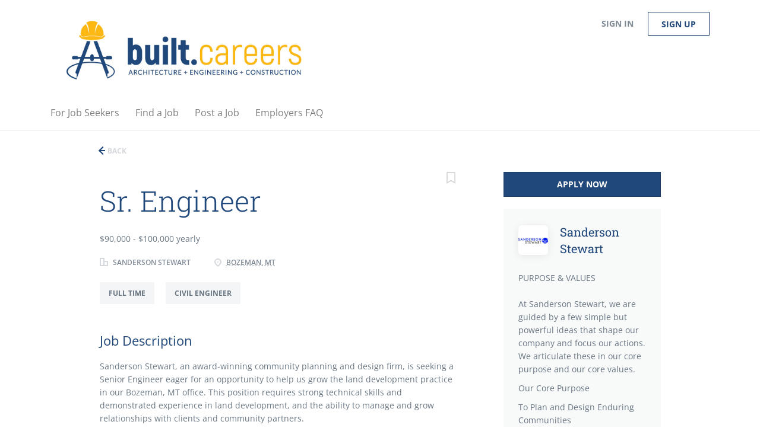

--- FILE ---
content_type: text/html;charset=utf-8
request_url: https://built.careers/job/1320/sr-engineer/
body_size: 10031
content:
<!DOCTYPE html>
<html lang="en">
<head>
    <meta charset="utf-8">
    <meta http-equiv="X-UA-Compatible" content="IE=edge">
    <meta name="viewport" content="width=device-width, initial-scale=1">
    <!-- The above 3 meta tags *must* come first in the head; any other head content must come *after* these tags -->

    <meta name="keywords" content="Sr. Engineer">
    <meta name="description" content="Sanderson Stewart, an award-winning community planning and design firm, is seeking a Senior Engineer eager for an opportunity to help us grow the land...">
    <meta name="viewport" content="width=device-width, height=device-height,
                                   initial-scale=1.0, maximum-scale=1.0,
                                   target-densityDpi=device-dpi">
    <link rel="alternate" type="application/rss+xml" title="Jobs" href="https://built.careers/rss/">

    <title>Sr. Engineer | built.careers</title>

    <link href="https://cdn.smartjobboard.com/2025.09/templates/BreezeDND/assets/styles.css" rel="stylesheet">

    <link href="https://built.careers/templates/BreezeDND/assets/style/styles.css?v=1767587137.1625" rel="stylesheet" id="styles">

    <link rel="icon" href="https://built.careers/templates/BreezeDND/assets/images/builtcareers-2.jpg" type="image/x-icon" />
<link href="https://cdn.smartjobboard.com/fonts/open-sans/style.css" rel="stylesheet" type="text/css" media="print" onload="this.media='all'; this.onload=null;">
<link href="https://cdn.smartjobboard.com/fonts/roboto-slab/style.css" rel="stylesheet" type="text/css" media="print" onload="this.media='all'; this.onload=null;">
<link rel="canonical" href="https://built.careers/job/1320/sr-engineer/">
<script type="application/ld+json">{"@context":"https:\/\/schema.org","@type":"JobPosting","datePosted":"2025-12-01T08:08:48-08:00","validThrough":"2026-01-30T08:08:48-08:00","description":"<p>Sanderson Stewart, an award-winning community planning and design firm, is seeking a Senior Engineer eager for an opportunity to help us grow the land development practice in our Bozeman, MT office. This position requires strong technical skills and demonstrated experience in land development, and the ability to manage and grow relationships with clients and community partners.<\/p>\n<p>\u00a0<strong>Desired Skills and Qualifications:<\/strong><\/p>\n<ul><li>Candidates should have a minimum BS in civil engineering, or related engineering field, and be registered as a Professional Engineer (PE) in Montana with 6 to 10+ years of site planning and design experience<\/li>\n<li>Requires knowledge in all aspects of engineering related to commercial and\/or residential land development, including subdivisions, street and utility design, grading and stormwater management, permitting, specifications and cost estimating; working knowledge of MT and Bozeman area development regulations preferred.<\/li>\n<li>Experience with construction oversight and contract administration for municipal infrastructure projects; experience managing bid procedure, RFIs and project closeout.<\/li>\n<li>Strong written and verbal communication skills; ability to communicate and facilitate effectively and persuasively in public and team settings<\/li>\n<li>Ability to prepare and manage project plans, project budgets and project schedules from project start to completion with limited oversight<\/li>\n<li>Check and confirm the accuracy of the work performed and the methods used by other team members<\/li>\n<li>Ability to successfully manage multiple projects, deadlines, and clients<\/li>\n<li>The preferred candidate will have the capability to manage, cultivate, and grow client relationships<\/li>\n<li>Experience working as a member of multi-disciplinary teams is critical to success<\/li>\n<li>Proficient with AutoCAD Civil3D design software, project management software and other relevant design and desktop productivity software.<\/li>\n<li>Ridiculously cool personality<\/li>\n<\/ul><p style=\"text-align:center;\">\u00a0<strong><em>You work hard. Make it count!<\/em><\/strong><\/p>\n<p>Join our team and help to plan and design communities that will endure for generations to come. We are always on the lookout for <em>Cool, Smart, Talented People<\/em> who are ridiculously committed to bettering our communities and their careers!<\/p>","employmentType":["FULL_TIME"],"title":"Sr. Engineer","url":"https:\/\/built.careers\/job\/1320\/sr-engineer\/?apply=true","hiringOrganization":{"@type":"Organization","name":"Sanderson Stewart","logo":"https:\/\/built.careers\/files\/pictures\/Sanderson_Stewart_logo_stacked_Full_Color_Small_CMYK.jpg","sameAs":"http:\/\/SandersonStewart.com"},"occupationalCategory":["Civil Engineer"],"industry":"Civil Engineer","directApply":true,"jobLocation":{"@type":"Place","address":{"addressLocality":"Bozeman","addressRegion":"Montana","addressCountry":"United States","postalCode":"","streetAddress":""}},"baseSalary":{"@type":"MonetaryAmount","currency":"USD","value":{"@type":"QuantitativeValue","minValue":"90000","maxValue":"100000","unitText":"YEAR"}}}</script>
<script type="application/ld+json">{"@context":"https:\/\/schema.org","@type":"BreadcrumbList","itemListElement":[{"@type":"ListItem","position":1,"item":{"@id":"https:\/\/built.careers\/jobs\/","name":"Jobs"}},{"@type":"ListItem","position":2,"item":{"@id":"https:\/\/built.careers\/job\/1320\/sr-engineer\/#","name":"Sr. Engineer"}}]}</script>
<meta property="og:type" content="article" />
<meta property="og:site_name" content="built.careers" />
<meta property="og:url" content="https://built.careers/job/1320/sr-engineer/" />
<meta property="og:title" content="Sr. Engineer (Bozeman, MT)" />
<meta property="og:description" content="Sanderson Stewart, an award-winning community planning and design firm, is seeking a Senior Engineer eager for an opportunity to help us grow the land development practice in our Bozeman, MT office. This position requires strong technical skills and demonstrated experience in land development, and t" />
<meta property="og:image" content="https://built.careers/files/pictures/Sanderson_Stewart_logo_stacked_Full_Color_Small_CMYK.jpg" />
<meta name="twitter:image" content="https://built.careers/files/pictures/Sanderson_Stewart_logo_stacked_Full_Color_Small_CMYK.jpg">
<meta property="og:image" content="https://built.careers/templates/BreezeDND/assets/images/1634939696718.jpg" />
<meta property="og:image" content="https://built.careers/templates/BreezeDND/assets/images/retangular%20built.careers%20logo%20v2.jpg" />
<script type="application/ld+json">{"@context":"https:\/\/schema.org","@type":"WebSite","url":"https:\/\/built.careers","image":"https:\/\/built.careers\/templates\/BreezeDND\/assets\/images\/retangular%20built.careers%20logo%20v2.jpg","description":"A job board dedicated to Architecture, Engineering, and Construction jobs across the United States. Architects including Commerical\/Mixed Use, Healthcare, K-12, Community College, College and University, STEM, Science and Technology, Aviation, Residential, Mid-rise, High-rise, Multifamily, Affordable Housing and a variety of other specialization. Engineers including HVAC, MEP,  Mechanical, Civil, Structural. Plumbing, Civil, Transportation, Geotechnical, Electrical, Hydraulics, Hydrology, and so many others. Talent acquisition of architects, engineers, construction management.","keywords":"Engineers including HVAC, MEP,  Mechanical, Civil, Structural. Plumbing, Civil, Transportation Architects including Commerical\/Mixed Use, Healthcare, K-12, Community College, College and University, STEM, Science and Technology, Aviation, Residential, Mid-rise, High-rise, Multifamily, Affordable Housing, Architects, Healthcare, Healthcare Planners, Project Architect, Job Captain, K-12, Higher Education, Aviation, Principal, Project Manager, Laboratory, STEM, Managing Principal, Chief Executive Officer, CFO, College, University, Community College, Facilties, Intern","name":"built.careers","potentialAction":{"@type":"SearchAction","target":"https:\/\/built.careers\/jobs\/?q={q}","query-input":"required name=q"}}</script>
            <!-- Global Site Tag (gtag.js) - Google Analytics -->
        <script async src="https://www.googletagmanager.com/gtag/js?id=UA-215581733-1"></script>
        <script>
            window.dataLayer = window.dataLayer || [];
            function gtag(){ dataLayer.push(arguments); }
            gtag('js', new Date());
                            gtag('config', 'UA-215581733-1', { 'anonymize_ip': true });
                                        gtag('config', 'UA-110320771-1', {
                    'anonymize_ip': true,
                    'dimension1': 'fetchcareers.mysmartjobboard.com',
                    'dimension2': 'BreezeDND'
                });
                    </script>
                    <script>
            
            !function(f,b,e,v,n,t,s){if(f.fbq)return;n=f.fbq=function(){n.callMethod?
                n.callMethod.apply(n,arguments):n.queue.push(arguments)};if(!f._fbq)f._fbq=n;
                n.push=n;n.loaded=!0;n.version='2.0';n.queue=[];t=b.createElement(e);t.async=!0;
                t.src=v;s=b.getElementsByTagName(e)[0];s.parentNode.insertBefore(t,s)}(window,
                document,'script','https://connect.facebook.net/en_US/fbevents.js');
            
            fbq('init', '716556115635182');
            fbq('track', 'PageView');
        </script>
        <noscript><img height="1" width="1" style="display:none"
                       src="https://www.facebook.com/tr?id=716556115635182&ev=PageView&noscript=1"
            /></noscript>
    <script>
                                        fbq('trackCustom', 'Job View');
                                                                                            gtag('event', 'Job View', {
                                                'event_category': 'job board'
                    });
                
                                    gtag('event', 'job_view', {
                                                    'send_to': 'UA-110320771-1',
                                                'event_category': 'job board'
                    });
                                                </script>    <style type="text/css">.listing-item__date, .details-body__item-date { display: none; }

div.pull-left.details-body__left > h3:nth-child(9),
div.pull-left.details-body__left > h3:nth-child(11) {
  font-size: 14px !important;
}

@media all and (max-width: 767px) {
   .carousel-inner {
       height: 555px;
   }
}</style>
    
</head>
<body>
    <nav class="navbar navbar-default">
	<div class="container container-fluid">
		<div class="logo navbar-header">
			<a class="logo__text navbar-brand" href="https://built.careers">
				<img src="https://built.careers/templates/BreezeDND/assets/images/retangular%20built.careers%20logo%20v2.jpg" alt="built.careers" />
			</a>
		</div>
		<div class="burger-button__wrapper burger-button__wrapper__js visible-sm visible-xs"
			 data-target="#navbar-collapse" data-toggle="collapse">
			<a href="#" aria-label="Navigation Menu"><div class="burger-button"></div></a>
		</div>
		<div class="collapse navbar-collapse" id="navbar-collapse">
			<div class="visible-sm visible-xs">
													<ul class="nav navbar-nav navbar-left">
            <li class="navbar__item ">
            <a class="navbar__link" href="/how-to-find-the-best-AEC-jobs/" ><span>For Job Seekers</span></a>
                    </li>
            <li class="navbar__item ">
            <a class="navbar__link" href="/jobs/" ><span>Find a Job</span></a>
                    </li>
            <li class="navbar__item ">
            <a class="navbar__link" href="/employer-products/" ><span>Post a Job</span></a>
                    </li>
            <li class="navbar__item ">
            <a class="navbar__link" href="/posting-engineering-positions-faq/" ><span>Employers FAQ</span></a>
                    </li>
            <li class="navbar__item ">
            <a class="navbar__link" href="#" ><span></span></a>
                    </li>
            <li class="navbar__item ">
            <a class="navbar__link" href="#" ><span></span></a>
                    </li>
            <li class="navbar__item ">
            <a class="navbar__link" href="#" ><span></span></a>
                    </li>
    </ul>


				
			</div>
			<ul class="nav navbar-nav navbar-right">
									<li class="navbar__item navbar__item ">
						<a class="navbar__link navbar__login" href="https://built.careers/login/">Sign in</a>
					</li>
					<li class="navbar__item navbar__item__filled"><a class="navbar__link  btn__blue" href="https://built.careers/registration/">Sign up</a></li>
							</ul>
			<div class="visible-md visible-lg">
									<ul class="nav navbar-nav navbar-left">
            <li class="navbar__item ">
            <a class="navbar__link" href="/how-to-find-the-best-AEC-jobs/" ><span>For Job Seekers</span></a>
                    </li>
            <li class="navbar__item ">
            <a class="navbar__link" href="/jobs/" ><span>Find a Job</span></a>
                    </li>
            <li class="navbar__item ">
            <a class="navbar__link" href="/employer-products/" ><span>Post a Job</span></a>
                    </li>
            <li class="navbar__item ">
            <a class="navbar__link" href="/posting-engineering-positions-faq/" ><span>Employers FAQ</span></a>
                    </li>
            <li class="navbar__item ">
            <a class="navbar__link" href="#" ><span></span></a>
                    </li>
            <li class="navbar__item ">
            <a class="navbar__link" href="#" ><span></span></a>
                    </li>
            <li class="navbar__item ">
            <a class="navbar__link" href="#" ><span></span></a>
                    </li>
    </ul>


				
			</div>
		</div>
	</div>
</nav>

<div id="apply-modal" class="modal fade" tabindex="-1">
	<div class="modal-dialog">
		<div class="modal-content">
			<div class="modal-header">
				<button type="button" class="close" data-dismiss="modal" aria-label="Close"></button>
				<h4 class="modal-title"></h4>
			</div>
			<div class="modal-body">
			</div>
		</div>
	</div>
</div>

                    
    <div class="page-row page-row-expanded">
        <div class="display-item">
            

<div class="listing-results ">
    <div class="container">
        <div class="col-md-12">
            <div class="results text-left">
                                    <a href="#" class="btn__back">
                        Back                    </a>
                                                </div>
        </div>
        <div class="row details-body__job">
            <div class="col-md-12">
                <div class="pull-left details-body__left ">
                    <div class="details-body__item-date">
                        Dec 01, 2025
                    </div>
                                            <a class="save-job" data-toggle="modal" data-target="#apply-modal" data-id="1320" title="Save" data-href="/saved-jobs/?id=1320&action=save&reload=✓" rel="nofollow" href="#"></a>
                                        <h1 class="details-header__title">Sr. Engineer</h1>
                                            <div class="listing-item__info--item listing-item__info--item-salary-range">
                            $90,000 - $100,000 yearly
                        </div>
                                        <ul class="listing-item__info clearfix inline-block">
                        <li class="listing-item__info--item listing-item__info--item-company">
                            Sanderson Stewart
                        </li>
                                                    <li class="listing-item__info--item listing-item__info--item-location">
                                <a href="https://maps.google.com/?q=Bozeman%2C%20MT" target="_blank">
                                    Bozeman, MT
                                </a>
                            </li>
                                            </ul>
                    <div class="job-type">
                        <a href="/jobs/?job_type[]=Full%20time">
                            <span class="job-type__value ">
                                    Full time                            </span>
        
            </a>
                        <a href="/categories/civil/">
                            <span class="job-type__value ">
                                    Civil Engineer                            </span>
        
            </a>
                    </div>
                                        <h3 class="details-body__title">Job Description</h3>
                    <div class="details-body__content content-text"><p>Sanderson Stewart, an award-winning community planning and design firm, is seeking a Senior Engineer eager for an opportunity to help us grow the land development practice in our Bozeman, MT office. This position requires strong technical skills and demonstrated experience in land development, and the ability to manage and grow relationships with clients and community partners.</p>
<p> <strong>Desired Skills and Qualifications:</strong></p>
<ul><li>Candidates should have a minimum BS in civil engineering, or related engineering field, and be registered as a Professional Engineer (PE) in Montana with 6 to 10+ years of site planning and design experience</li>
<li>Requires knowledge in all aspects of engineering related to commercial and/or residential land development, including subdivisions, street and utility design, grading and stormwater management, permitting, specifications and cost estimating; working knowledge of MT and Bozeman area development regulations preferred.</li>
<li>Experience with construction oversight and contract administration for municipal infrastructure projects; experience managing bid procedure, RFIs and project closeout.</li>
<li>Strong written and verbal communication skills; ability to communicate and facilitate effectively and persuasively in public and team settings</li>
<li>Ability to prepare and manage project plans, project budgets and project schedules from project start to completion with limited oversight</li>
<li>Check and confirm the accuracy of the work performed and the methods used by other team members</li>
<li>Ability to successfully manage multiple projects, deadlines, and clients</li>
<li>The preferred candidate will have the capability to manage, cultivate, and grow client relationships</li>
<li>Experience working as a member of multi-disciplinary teams is critical to success</li>
<li>Proficient with AutoCAD Civil3D design software, project management software and other relevant design and desktop productivity software.</li>
<li>Ridiculously cool personality</li>
</ul><p style="text-align:center;"> <strong><em>You work hard. Make it count!</em></strong></p>
<p>Join our team and help to plan and design communities that will endure for generations to come. We are always on the lookout for <em>Cool, Smart, Talented People</em> who are ridiculously committed to bettering our communities and their careers!</p></div>
                                                                                                                                                                                                                                                                                                                                                                                                        <br/>
                                                                                    
                    <a class="btn details-footer__btn-apply btn__orange btn__bold"
                                                    href=""
                            data-toggle="modal"
                            data-target="#apply-modal"
                            data-href="https://built.careers/apply-now/?json_redirect=true&listing_id=1320&ajaxRelocate=1"
                            data-applied=''
                            data-title="                                                                        Apply to Sr. Engineer at Sanderson Stewart                    "
                                                rel="nofollow">
                        Apply Now                    </a>
                </div>
                <div class="sidebar sidebar-job profile col-xs-12 col-sm-offset-0 ">
                    <a class="btn details-footer__btn-apply btn__orange btn__bold"
                       href=""
                       data-toggle="modal"
                       data-target="#apply-modal"
                       data-href="https://built.careers/apply-now/?json_redirect=true&listing_id=1320&ajaxRelocate=1"
                       data-applied=''
                       data-title="                                                                        Apply to Sr. Engineer at Sanderson Stewart                    "
                       rel="nofollow">
                        Apply Now                    </a>

                                            <div class="sidebar__content">
                            <div class="profile__header">
                                                                    <div class="profile__image">
                                        <div class="profile__image--wrapper">
                                            <a href="https://built.careers/company/1191/sanderson-stewart/">
                                                <img class="profile__img profile__img-company" src="https://built.careers/files/pictures/Sanderson_Stewart_logo_stacked_Full_Color_Small_CMYK.jpg" alt="Sanderson Stewart" />
                                            </a>
                                        </div>
                                    </div>
                                                                <div class="profile__name">
                                                                        Sanderson Stewart                                </div>
                            </div>
                            <div class="profile__info">
                                <div class="profile__info__description content-text"><p>PURPOSE &amp; VALUES<br /> <br />At Sanderson Stewart, we are guided by a few simple but powerful ideas that shape our company and focus our actions. We articulate these in our core purpose and our core values.</p>
<p>Our Core Purpose</p>
<p>To Plan and Design Enduring Communities</p>
<p>Why do we do what we do? The answer to this basic question is something we call our Core Purpose. It&rsquo;s not a short-term objective that we will achieve, but a guiding star that will never stop stimulating our need to innovate and change.</p>
<p>Our Core Values</p>
<p>Our company is growing and evolving, but some things should never change. We call these unwavering principles that were instilled in us by our founders, our Core Values.</p>
<p>We are committed to:</p>
<p>Honesty and integrity in everything we do. <br />Sound engineering principles. <br />The betterment of our employees, our clients, our community and our environment. <br />Maintaining the family-like culture of Sanderson Stewart <br />Excellence in reputation.</p></div>
                                <div>
                                    <a class="btn__profile" href="https://built.careers/company/1191/sanderson-stewart/">Company Profile</a>
                                </div>
                            </div>
                        </div>
                                        <div class="job-alert__job">
                        <div class="section" data-type="job_alert_form" data-name="Job Alert Form"  >
    <form action="https://built.careers/job-alerts/create/?listings_like=1320" method="get" class="well alert__form alert__form-search form-inline with-captcha">
        <input type="hidden" name="action" value="save" />
        <input type="hidden" name="email_frequency" value="daily">
        <div class="alert__messages hidden"></div>
        <label for="alert-email">Email me jobs like this</label>
        <div class="form-group alert__form__input" data-field="email">
            <input id="alert-email" type="email" class="form-control" name="email" value="" placeholder="Your email">
        </div>
        <div class="form-group alert__form__input">
            <input type="submit" name="save" value="Create alert" class="btn__submit-modal btn btn__blue btn__bold">
        </div>
    </form>
    </div>
                    </div>
                    <div class="social-share pull-right col-xs-12">
                                                    <span class="social-share__title">
                                Share this job:
                            </span>
                            <div class="social-share__icons">
                                <div class="sharethis-inline-share-buttons"></div>
                                <script src="https://platform-api.sharethis.com/js/sharethis.js#property=5bd9571e8a1fb80011151c20&product=inline-share-buttons" async="async"></script>
                            </div>
                                            </div>
                                    </div>
            </div>
        </div>
    </div>
</div>



        </div>
    </div>

    <div class="page-row hidden-print">
    
    <div class="widgets__container editable-only     " data-name="footer">
            <div class="section" data-type="footer" data-name="Footer" >
    <footer class="footer">
        <div class="container">
                        <div class="footer__follow-us">
<div>
<ul>
<li><a class="footer-nav__title">Follow us on:</a></li>
<li><a href="https://www.facebook.com/builtcareers-100313008604266">Facebook</a></li>
<li><a class="footer-nav__link footer-nav__link-social footer-nav__link-twitter" href="https://twitter.com/builtcareers">Twitter</a></li>
<li><a class="footer-nav__link footer-nav__link-social footer-nav__link-instagram" href="https://www.instagram.com/built.careers/">Instagram</a></li>
<li><a class="footer-nav__link footer-nav__link-social footer-nav__link-in" href="https://www.linkedin.com/company/70501593">LinkedIn</a></li>
</ul>
</div>
</div>
<div>
<div>
<ul>
<li><a class="footer-nav__link" href="https://built.careers/">Home</a></li>
<li><a class="footer-nav__link" href="https://built.careers/contact/">Contact</a></li>
<li><a class="footer-nav__link" href="https://built.careers/about/">About Us </a></li>
<li><a class="footer-nav__link" href="https://built.careers/terms-of-use/">Terms &amp; Conditions</a></li>
</ul>
</div>
<div>
<ul>
<li>Employer</li>
<li><a class="footer-nav__link" href="https://built.careers/add-listing/?listing_type_id=Job">Post Engineering Job</a></li>
<li><a href="https://built.careers/posting-engineering-positions-faq/">For Engineering Employers</a></li>
<li><a href="https://built.careers/login/">Sign in</a></li>
</ul>
</div>
<div>
<ul>
<li>Job Seeker</li>
<li><a class="footer-nav__link" href="https://built.careers/jobs/">Find a Job</a></li>
<li><a class="footer-nav__link" href="https://built.careers/add-listing/?listing_type_id=Resume">For Job Seeker</a></li>
<li><a class="footer-nav__link" href="https://built.careers/login/">Sign in</a></li>
</ul>
<p>&nbsp;</p>
</div>
</div>
<h6><span style="color: #999999;">&copy; 2018 built.careers</span></h6>        </div>
    </footer>
</div>

    </div>



</div>


    <script src="https://cdn.smartjobboard.com/2025.09/templates/BreezeDND/assets/scripts.js"></script>

    <script>
        document.addEventListener("touchstart", function() { }, false);

        // Set global javascript value for page
        window.SJB_GlobalSiteUrl = 'https://built.careers';
        window.SJB_UserSiteUrl   = 'https://built.careers';

        $('.toggle--refine-search').on('click', function(e) {
            e.preventDefault();
            $(this).toggleClass('collapsed');
            $('.refine-search__wrapper').toggleClass('show');
        });
        $('.toggle--alert-block--form[data-toggle="collapse"]').on('click', function(e) {
            e.preventDefault();
            $(this).toggleClass('collapsed');
            $('.alert__form--wrapper').toggleClass('show');
        });
        $(document).ready(function () {
            if (window.location.hash == '#comments') {
                setTimeout(function () {
                    $('html, body').animate({
                        scrollTop: $("#disqus_thread").offset().top
                    }, 1500);
                    window.location.hash = '';
                }, 1000)
            }
            $('.blog__comment-link').on('click', function () {
                $('html, body').animate({
                    scrollTop: $("#disqus_thread").offset().top
                }, 300);
            });
            $('table').each(function() {
                $(this).wrap('<div class="table-responsive"/>')
            });
        })
    </script>

     <meta name="csrf-token" content="">                 <script>
                    $(document).ready(function() {
                        var recaptchaStarted = false;
                        function recaptchaLoad () {
                            if (!recaptchaStarted) {
                                recaptchaStarted = true;
                                $('body').append('<scr' + 'ipt src="https://www.google.com/recaptcha/api.js?onload=recaptchaOnLoad&render=explicit" async defer></scr' + 'ipt>')
                                $(window).off('scroll', recaptchaLoad);
                            }
                        }
                        $('.with-captcha :submit').each(function() {
                            if (!$(this).prop('disabled')) {
                                $(this).prop('disabled', true);
                                $(this).data('pre-captcha-disabled', true);
                            }
                        });
                        $('.with-captcha :input').keydown(recaptchaLoad);
                        setTimeout(recaptchaLoad, 5000);
                        $(window).on('scroll', recaptchaLoad);
                    });
                </script>            <script>
                var recaptchaLoaded = false;
                function recaptchaOnLoad() {
                    if (typeof captchaCompleted != 'undefined') {
                        return;
                    }
                    recaptchaLoaded = true;
                    $('.with-captcha').each(function() {
                        var form = $(this);
                        if (form.data('captcha-inited')) {
                            return true;
                        }
                        form.data('captcha-inited', true);
                        var recaptcha = $('<div class="recaptcha-container form-group"></div>');
                        form.find('input[type="submit"]')
                            .after(recaptcha);
                        recaptcha.uniqueId();
                        var id = grecaptcha.render(recaptcha.attr('id'), {
                            'sitekey': '6LcKwyAUAAAAANWAgSImC3RWxGe4Dz0A2qeuwwl3',
                            'size': 'invisible',
                            'badge': 'inline',
                            'hl': 'en',
                            'callback': function() {
                                form.data('captcha-triggered', true);
                                form.submit();
                            }
                        });
                
                        form.submit(function(e) {
                            if (!$(this).data('captcha-triggered')) {
                                e.preventDefault();
                                e.stopImmediatePropagation();
                                grecaptcha.execute(id);
                            }
                        });
                
                        var handlers = $._data(this, 'events')['submit'];
                        // take out the handler we just inserted from the end
                        var handler = handlers.pop();
                        // move it at the beginning
                        handlers.splice(0, 0, handler);
                        
                        $('.with-captcha :submit').each(function() {
                            if ($(this).prop('disabled') && $(this).data('pre-captcha-disabled')) {
                                $(this).prop('disabled', false);
                            }
                        });
                    });
                }
                
                function newRecaptchaForm() {
                    if (recaptchaLoaded) { // preventing node inserted before recaptcha load
                        recaptchaOnLoad();
                    }
                }
                const observer = new MutationObserver(newRecaptchaForm);
                observer.observe($('body').get(0), { childList: true, subtree: true });
            </script>     <script src="https://built.careers/system/ext/jquery/bootstrap-datepicker/i18n/bootstrap-datepicker.en.min.js?v=2025.09" async></script>
                         <script>
                            var beforeunload = false;
                            $(window).on('beforeunload', function() {
                                beforeunload = true;
                            });
                            $('.btn__back').click(function() {
                                                                history.back();
                                setTimeout(function() {
                                    if (beforeunload) return;
                                    window.location.href = document.referrer ? document.referrer : '/jobs/';
                                }, 200);
                                return false;
                            });
                        </script>
                             <script>
            $(document).on('submit', '.alert__form', function(e) {
                e.preventDefault();
                var form = $(this).closest('form');
                form.find('input[type="submit"]').prop('disabled', true);
                $('.field-error').removeClass('field-error');
                form.ajaxSubmit({
                    success: function(data) {
                        var response = $('<div>' + data + '</div>');
                        if ($('.alert__form-search').length && response.find('.alert-danger').length == 0) {
                            $('.alert__form-search').replaceWith(data);
                            return;
                        }
                        form.find('.alert__messages').empty().append(response.find('.alert'));
                        response.find('.field-error').each(function() {
                            form.find('.form-group[data-field="' + $(this).data('field') + '"]').addClass('field-error');
                        });
                        if ($('.alert-form__jobpage').length && !$('.alert-form__jobpage .field-error').length) {
                            $('.alert-form__jobpage').addClass('success')
                        }
                    },
                    complete: function() {
                        form.find('input[type="submit"]').prop('disabled', false);
                    }
                });
            });
        </script>
         <script>
        dockDetailsFooter();
        $(window).on('resize orientationchange', function(){
            dockDetailsFooter();
        });

        function dockDetailsFooter() {
            $(".details-footer").affix({
                offset: {
                    bottom: function () {
                        return (this.bottom = $('.footer').outerHeight(true))
                    }
                }
            });
            if ($('.details-footer').length) {
                $('body').addClass('has-affix');
            }
        }
        $('.details-footer__btn-apply').on('click', function(e) {
            if ($(this).attr('href') != '') {
                e.preventDefault();
                e.stopPropagation();
                window.open($(this).attr('href'));
            }
        });

        $('.alert__close').on('click', function(e) {
            e.preventDefault();
            $(this).closest('.alert').hide();
        });

        $('.save-job').click(function() {
            var self = $(this);
            if (self.is('[data-toggle="modal"]')) {
                return;
            }
            var isSaved = self.is('.save-job__saved');
            $.get('/saved-jobs/', {
                "action": isSaved ? 'delete' : 'save',
                "id": self.data('id')
            }, function(response) {
                self.toggleClass('save-job__saved', !isSaved);
                self.attr('title', isSaved ? 'Save' : 'Remove from saved');
            });
            return false;
        });

            </script>
     <script>
        $('.navbar__link').on('touchstart focus', function () {
            var i = $(this).parents('.navbar__item');
            var result = !(i.is('.dropdown') && !$(this).is('.hover')) || $(document).width() < 993;
            $('.navbar__link.hover').removeClass('hover');
            i.find('.navbar__link').addClass('hover');
            return result;
        });

        $(document).on('click', function (e) {
            var dropdown = $('.navbar__link.hover').closest('.navbar__item');

            if (!dropdown.is(e.target) && dropdown.has(e.target).length === 0) {
                dropdown.find('.navbar__link.hover').removeClass('hover');
            }
        });
    </script>
 	<script>
		$("#apply-modal")
			.on('show.bs.modal', function(event) {
				if (!$(event.target).is('#apply-modal')) return;
				var button = $(event.relatedTarget);
				var titleData = button.data('title');
				var self = $(this);
				var updateTiny = typeof tinyconfig != 'undefined';
				self.find('.modal-title').text(titleData);
				if (button.data('applied')) {
					self.find('.modal-body').html('<p class="alert alert-danger">' + "You already applied to this job" + '</p>');
					return;
				}
				$.get(button.data('href'), function(data) {
					if (typeof data == 'object') {
						window.location.href = data.redirect;
						return;
					}
					self.find('.modal-body').html(data);
					self.find('.form-control').first().focus().select();
					if (updateTiny) {
						setTimeout(function () {
							tinymce.remove();
							tinymce.init(tinyconfig);
						}, 0);
					}
				});
			})
			.on('shown.bs.modal', function() {
				$(this).find('.form-control').first().focus().select();
			});
	</script>
 
    
</body>
</html>
